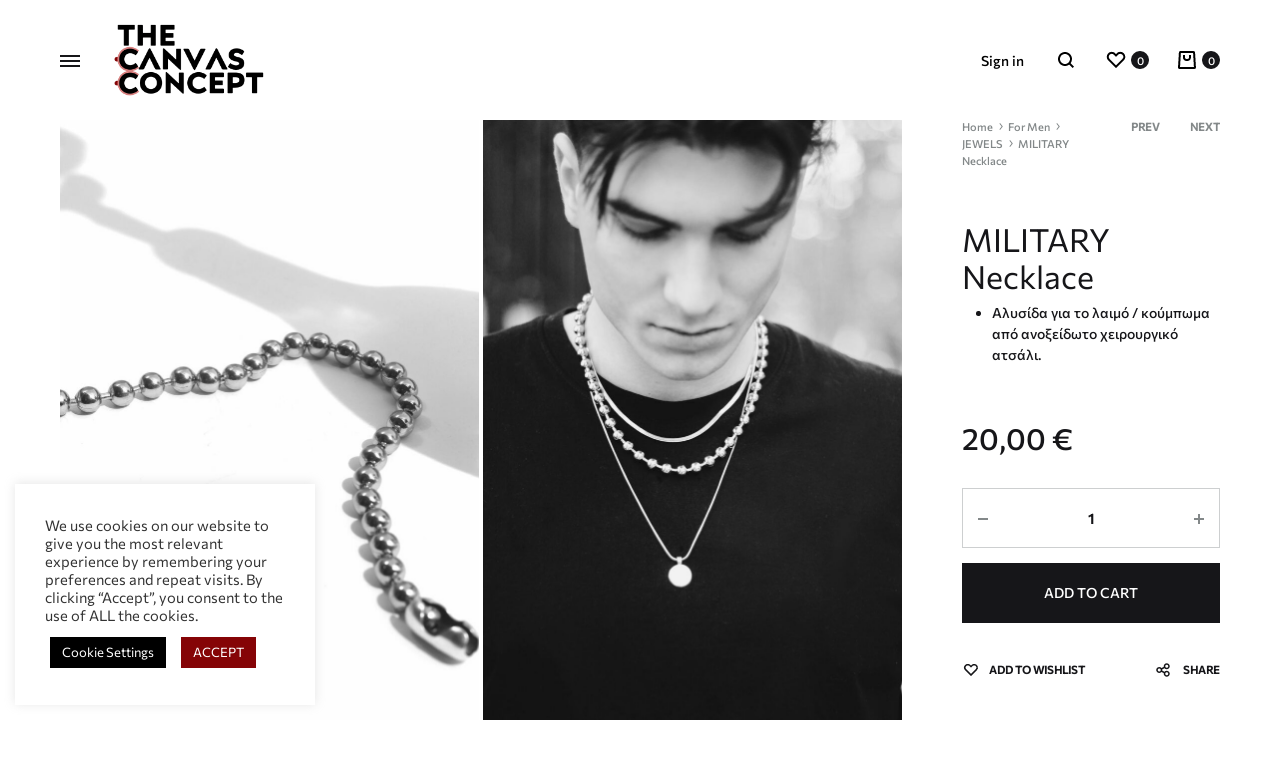

--- FILE ---
content_type: application/javascript; charset=utf-8
request_url: https://thecanvasconcept.gr/wp-content/cache/min/1/wp-content/plugins/woocommerce/assets/client/blocks/wc-types.js?ver=1765019673
body_size: 1231
content:
(()=>{"use strict";var e={7659:(e,t,r)=>{function o(e){if("object"!=typeof e||null===e||!e.hasOwnProperty("responses"))throw new Error("Response not valid")}function s(e){if("object"!=typeof e||null===e||!("body"in e)||!("headers"in e))throw new Error("Response not valid")}r.r(t),r.d(t,{assertBatchResponseIsValid:()=>o,assertResponseIsValid:()=>s,isApiErrorResponse:()=>A,isAttributeQuery:()=>O,isAttributeQueryCollection:()=>v,isAttributeTerm:()=>m,isAttributeTermCollection:()=>j,isBoolean:()=>n,isCartResponseTotals:()=>y,isEmpty:()=>d,isEmptyObject:()=>u,isError:()=>p,isErrorResponse:()=>g.CR,isFailResponse:()=>g.al,isFunction:()=>b,isNull:()=>i,isNumber:()=>f,isObject:()=>c,isObserverResponse:()=>g.mW,isRatingQueryCollection:()=>S,isStockStatusOptions:()=>h,isStockStatusQueryCollection:()=>R,isString:()=>_,isSuccessResponse:()=>g.ny,isValidFieldValidationStatus:()=>E.w,isValidValidationErrorsObject:()=>E.Y,nonNullable:()=>a,objectHasProp:()=>l,responseTypes:()=>g.hT});const n=e=>"boolean"==typeof e,i=e=>null===e;function a(e){return null!=e}const c=e=>!i(e)&&e instanceof Object&&e.constructor===Object;function l(e,t){return c(e)&&t in e}const u=e=>0===Object.keys(e).length,y=e=>!!c(e)&&Object.keys({total_items:0,total_items_tax:0,total_fees:0,total_fees_tax:0,total_discount:0,total_discount_tax:0,total_shipping:0,total_shipping_tax:0,total_price:0,total_tax:0,tax_lines:0,currency_code:0,currency_symbol:0,currency_minor_unit:0,currency_decimal_separator:0,currency_thousand_separator:0,currency_prefix:0,currency_suffix:0}).every((t=>t in e)),p=e=>e instanceof Error,b=e=>"function"==typeof e,f=e=>"number"==typeof e,d=e=>null==e||"object"==typeof e&&0===Object.keys(e).length||"string"==typeof e&&0===e.trim().length;var g=r(2063);const _=e=>"string"==typeof e,m=e=>l(e,"count")&&l(e,"description")&&l(e,"id")&&l(e,"name")&&l(e,"parent")&&l(e,"slug")&&"number"==typeof e.count&&"string"==typeof e.description&&"number"==typeof e.id&&"string"==typeof e.name&&"number"==typeof e.parent&&"string"==typeof e.slug,j=e=>Array.isArray(e)&&e.every(m),O=e=>l(e,"attribute")&&l(e,"operator")&&l(e,"slug")&&"string"==typeof e.attribute&&"string"==typeof e.operator&&Array.isArray(e.slug)&&e.slug.every((e=>"string"==typeof e)),v=e=>Array.isArray(e)&&e.every(O),S=e=>Array.isArray(e)&&e.every((e=>["1","2","3","4","5"].includes(e))),R=e=>Array.isArray(e)&&e.every((e=>["instock","outofstock","onbackorder"].includes(e))),h=e=>c(e)&&Object.keys(e).every((e=>["instock","outofstock","onbackorder"].includes(e))),A=e=>c(e)&&l(e,"code")&&l(e,"message");var E=r(1089)},2063:(e,t,r)=>{r.d(t,{CR:()=>c,al:()=>l,hT:()=>s,mW:()=>n,ny:()=>a});var o=r(7659);let s=function(e){return e.SUCCESS="success",e.FAIL="failure",e.ERROR="error",e}({});const n=e=>(0,o.isObject)(e)&&(0,o.objectHasProp)(e,"type"),i=(e,t)=>(0,o.isObject)(e)&&"type"in e&&e.type===t,a=e=>i(e,s.SUCCESS),c=e=>i(e,s.ERROR),l=e=>i(e,s.FAIL)},1089:(e,t,r)=>{r.d(t,{Y:()=>n,w:()=>s});var o=r(7659);const s=e=>(0,o.isObject)(e)&&(0,o.objectHasProp)(e,"message")&&(0,o.objectHasProp)(e,"hidden")&&(0,o.isString)(e.message)&&(0,o.isBoolean)(e.hidden),n=e=>(0,o.isObject)(e)&&Object.entries(e).every((([e,t])=>(0,o.isString)(e)&&s(t)))}},t={};function r(o){var s=t[o];if(void 0!==s)return s.exports;var n=t[o]={exports:{}};return e[o](n,n.exports,r),n.exports}r.d=(e,t)=>{for(var o in t)r.o(t,o)&&!r.o(e,o)&&Object.defineProperty(e,o,{enumerable:!0,get:t[o]})},r.o=(e,t)=>Object.prototype.hasOwnProperty.call(e,t),r.r=e=>{"undefined"!=typeof Symbol&&Symbol.toStringTag&&Object.defineProperty(e,Symbol.toStringTag,{value:"Module"}),Object.defineProperty(e,"__esModule",{value:!0})};var o=r(7659);(this.wc=this.wc||{}).wcTypes=o})()

--- FILE ---
content_type: application/javascript; charset=utf-8
request_url: https://thecanvasconcept.gr/wp-content/cache/min/1/wp-content/plugins/woocommerce/assets/client/blocks/wc-settings.js?ver=1765019673
body_size: 1975
content:
(()=>{"use strict";var e={d:(t,r)=>{for(var o in r)e.o(r,o)&&!e.o(t,o)&&Object.defineProperty(t,o,{enumerable:!0,get:r[o]})},o:(e,t)=>Object.prototype.hasOwnProperty.call(e,t),r:e=>{"undefined"!=typeof Symbol&&Symbol.toStringTag&&Object.defineProperty(e,Symbol.toStringTag,{value:"Module"}),Object.defineProperty(e,"__esModule",{value:!0})}},t={};e.r(t),e.d(t,{ADMIN_URL:()=>R,COUNTRIES:()=>v,CURRENCY:()=>W,CURRENT_USER_IS_ADMIN:()=>T,HOME_URL:()=>x,LOCALE:()=>O,ORDER_STATUSES:()=>L,PLACEHOLDER_IMG_SRC:()=>P,SITE_CURRENCY:()=>j,SITE_TITLE:()=>C,STORE_PAGES:()=>A,WC_ASSET_URL:()=>M,WC_VERSION:()=>N,WP_LOGIN_URL:()=>V,WP_VERSION:()=>D,allSettings:()=>n,defaultFields:()=>k,getAdminLink:()=>U,getCurrencyPrefix:()=>E,getCurrencySuffix:()=>I,getPaymentMethodData:()=>b,getSetting:()=>f,getSettingWithCoercion:()=>y,isWcVersion:()=>h,isWpVersion:()=>w}),(0,window.wp.hooks.addFilter)("woocommerce_admin_analytics_settings","woocommerce-blocks/exclude-draft-status-from-analytics",(e=>{const t=e=>"customStatuses"===e.key?{...e,options:e.options.filter((e=>"checkout-draft"!==e.value))}:e,r=e.woocommerce_actionable_order_statuses.options.map(t),o=e.woocommerce_excluded_report_order_statuses.options.map(t);return{...e,woocommerce_actionable_order_statuses:{...e.woocommerce_actionable_order_statuses,options:r},woocommerce_excluded_report_order_statuses:{...e.woocommerce_excluded_report_order_statuses,options:o}}}));const r={adminUrl:"",countries:[],countryData:{},currency:{code:"USD",precision:2,symbol:"$",symbolPosition:"left",decimalSeparator:".",priceFormat:"%1$s%2$s",thousandSeparator:","},currentUserId:0,currentUserIsAdmin:!1,homeUrl:"",locale:{siteLocale:"en_US",userLocale:"en_US",weekdaysShort:["Sun","Mon","Tue","Wed","Thu","Fri","Sat"]},orderStatuses:[],placeholderImgSrc:"",siteTitle:"",storePages:[],wcAssetUrl:"",wcVersion:"",wpLoginUrl:"",wpVersion:""},o="object"==typeof window.wcSettings?window.wcSettings:{},n={...r,...o};function s(e,t){const r=c(e),o=c(t),n=r.pop(),s=o.pop(),i=p(r,o);return 0!==i?i:n&&s?p(n.split("."),s.split(".")):n||s?n?-1:1:0}n.currency={...r.currency,...n.currency},n.locale={...r.locale,...n.locale};const i=(e,t,r)=>{S(r);const o=s(e,t);return m[r].includes(o)};s.validate=e=>"string"==typeof e&&/^[v\d]/.test(e)&&a.test(e),s.compare=i,s.sastisfies=(e,t)=>{const r=t.match(/^([<>=~^]+)/),o=r?r[1]:"=";if("^"!==o&&"~"!==o)return i(e,t,o);const[n,s,a]=c(e),[l,d,m]=c(t);return 0===u(n,l)&&("^"===o?p([s,a],[d,m])>=0:0===u(s,d)&&u(a,m)>=0)};const a=/^[v^~<>=]*?(\d+)(?:\.([x*]|\d+)(?:\.([x*]|\d+)(?:\.([x*]|\d+))?(?:-([\da-z\-]+(?:\.[\da-z\-]+)*))?(?:\+[\da-z\-]+(?:\.[\da-z\-]+)*)?)?)?$/i,c=e=>{if("string"!=typeof e)throw new TypeError("Invalid argument expected string");const t=e.match(a);if(!t)throw new Error(`Invalid argument not valid semver ('${e}' received)`);return t.shift(),t},l=e=>"*"===e||"x"===e||"X"===e,d=e=>{const t=parseInt(e,10);return isNaN(t)?e:t},u=(e,t)=>{if(l(e)||l(t))return 0;const[r,o]=((e,t)=>typeof e!=typeof t?[String(e),String(t)]:[e,t])(d(e),d(t));return r>o?1:r<o?-1:0},p=(e,t)=>{for(let r=0;r<Math.max(e.length,t.length);r++){const o=u(e[r]||0,t[r]||0);if(0!==o)return o}return 0},m={">":[1],">=":[0,1],"=":[0],"<=":[-1,0],"<":[-1]},_=Object.keys(m),S=e=>{if("string"!=typeof e)throw new TypeError("Invalid operator type, expected string but got "+typeof e);if(-1===_.indexOf(e))throw new Error(`Invalid operator, expected one of ${_.join("|")}`)},f=(e,t=!1,r=(e,t)=>void 0!==e?e:t)=>{let o=t;if(e in n)o=n[e];else if(e.includes("_data")){const r=e.replace("_data",""),n=f("paymentMethodData",{});o=r in n?n[r]:t}return r(o,t)},y=(e,t,r)=>{const o=e in n?n[e]:t;return r(o,t)?o:t},g=(e,t,r)=>{let o=f(e,"").replace(/-[a-zA-Z0-9]*[\-]*/,".0-rc.");return o=o.endsWith(".")?o.substring(0,o.length-1):o,s.compare(o,t,r)},w=(e,t="=")=>g("wpVersion",e,t),h=(e,t="=")=>g("wcVersion",e,t),U=e=>f("adminUrl")+e,b=(e,t=null)=>{var r;return null!==(r=f("paymentMethodData",{})[e])&&void 0!==r?r:t},E=(e,t)=>({left:e,left_space:e+" ",right:"",right_space:""}[t]||""),I=(e,t)=>({left:"",left_space:"",right:e,right_space:" "+e}[t]||""),R=n.adminUrl,v=n.countries,T=n.currentUserIsAdmin,x=n.homeUrl,O=n.locale,L=n.orderStatuses,P=n.placeholderImgSrc,C=n.siteTitle,A=n.storePages,M=n.wcAssetUrl,N=n.wcVersion,V=n.wpLoginUrl,D=n.wpVersion,W=n.currency,j={code:W.code,symbol:W.symbol,thousandSeparator:W.thousandSeparator,decimalSeparator:W.decimalSeparator,minorUnit:W.precision,prefix:E(W.symbol,W.symbolPosition),suffix:I(W.symbol,W.symbolPosition)},k=f("defaultFields");(this.wc=this.wc||{}).wcSettings=t})()